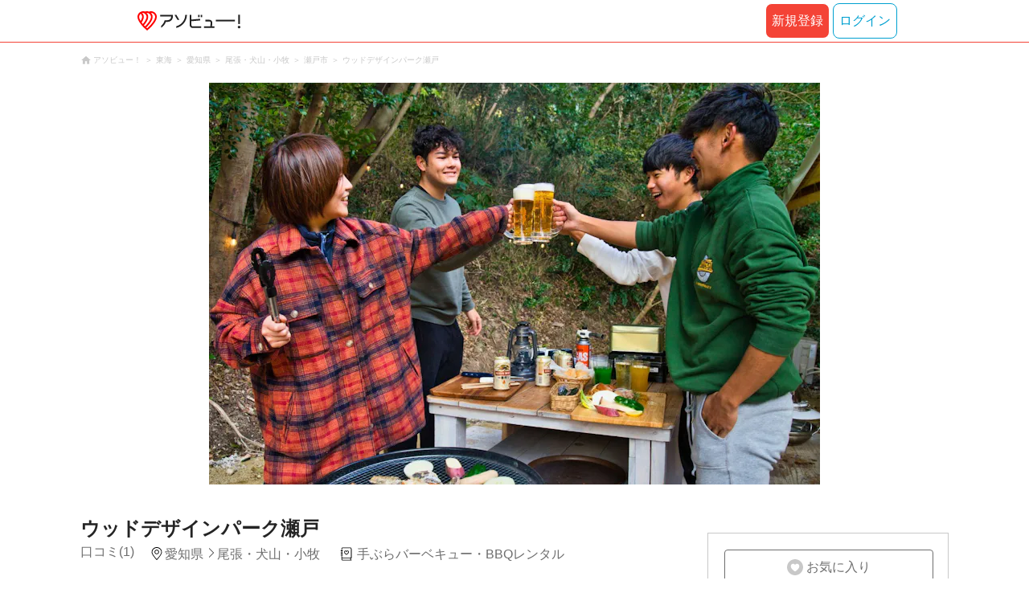

--- FILE ---
content_type: text/html;charset=UTF-8
request_url: https://www.asoview.com/base/161155/
body_size: 10951
content:
<!DOCTYPE html>
<html xmlns:og="http://ogp.me/ns#" xmlns:fb="http://www.facebook.com/2008/fbml">
<head>
  
  <script>
    (function(p,r,o,j,e,c,t,g){
    p['_'+t]={};g=r.createElement('script');g.src='https://www.googletagmanager.com/gtm.js?id=GTM-'+t;r[o].prepend(g);
    g=r.createElement('style');g.innerText='.'+e+t+'{visibility:hidden!important}';r[o].prepend(g);
    r[o][j].add(e+t);setTimeout(function(){if(r[o][j].contains(e+t)){r[o][j].remove(e+t);p['_'+t]=0}},c)
    })(window,document,'documentElement','classList','loading',2000,'TFTM8D9Z')
  </script>


  
  
  
  <meta charset="UTF-8">
  <meta name="google-site-verification" content="kGT5Z3YEQgCdfMeof3F-n85KpuKpsG97WPv0o24LQqs" />
  <meta name="author" content="アソビュー！" />

  <meta http-equiv="X-UA-Compatible" content="IE=edge">
  <meta name="viewport" content="width=980" />

  
  
  <title>ウッドデザインパーク瀬戸｜ネット予約ならアソビュー！</title>
  <meta name="description" content="ウッドデザインパーク瀬戸(愛知県)に行くならアソビュー！アソビュー！なら料金・割引、口コミ、写真、地図がチェックできます。当施設はやき物の町で有名な愛知県瀬戸市に位置し、愛・地球博記念公園(モリコロパーク・ジブリパーク)から車で3分の場所にあるグランピング・BBQ・ものつくり体験を中心としたレジャー施設になります..." />
  

  
  
  <meta property="og:type" content="website" />
  <meta property="og:title"       content="ウッドデザインパーク瀬戸｜ネット予約ならアソビュー！" />
  <meta property="og:url"         content="https://www.asoview.com/base/161155/" />
  <meta property="og:image"       content="https://image.asoview-media.com/image/production/base/161155/55c1d478-ee07-4573-811d-b7829581f013.jpeg" />
  
  <meta property="og:description" content="ウッドデザインパーク瀬戸(愛知県)に行くならアソビュー！アソビュー！なら料金・割引、口コミ、写真、地図がチェックできます。当施設はやき物の町で有名な愛知県瀬戸市に位置し、愛・地球博記念公園(モリコロパーク・ジブリパーク)から車で3分の場所にあるグランピング・BBQ・ものつくり体験を中心としたレジャー施設になります..." />
  <meta property="og:site_name" content="アソビュー！" />
  <meta property="og:locale" content="ja_JP" />
  
  
  <meta property="fb:app_id" content="226968490755490" />
  
  <meta name="twitter:card" content="summary_large_image" />
  <meta name="twitter:site" content="@ASOVIEWofficial" />
  <meta name="twitter:image"       content="https://image.asoview-media.com/image/production/base/161155/55c1d478-ee07-4573-811d-b7829581f013.jpeg" />
  <meta name="twitter:title"       content="ウッドデザインパーク瀬戸｜ネット予約ならアソビュー！" />
  <meta name="twitter:description" content="ウッドデザインパーク瀬戸(愛知県)に行くならアソビュー！アソビュー！なら料金・割引、口コミ、写真、地図がチェックできます。当施設はやき物の町で有名な愛知県瀬戸市に位置し、愛・地球博記念公園(モリコロパーク・ジブリパーク)から車で3分の場所にあるグランピング・BBQ・ものつくり体験を中心としたレジャー施設になります..." />


  
  <meta name="robots"      content="index, follow" />
  <link rel="canonical"    href="https://www.asoview.com/base/161155/" />


  
  
  <link rel="manifest" href="/manifest.json">
  <link rel="preload" href="/iconfont/material-icons.css" as="style">
  <link rel="preload" href="/iconfont/MaterialIcons-Regular-570eb83859dc23dd0eec423a49e147fe.woff2" as="font" crossorigin>
  <link rel="stylesheet" href="/iconfont/material-icons.css">
  <link rel="shortcut icon" href="https://image.asoview-media.com/image/production/fundamentals/logo/favicon.ico" />
  <link rel="apple-touch-icon" href="https://image.asoview-media.com/image/production/fundamentals/logo/apple-touch-icon_114.png" sizes="114x114">
  <link rel="apple-touch-icon" href="https://image.asoview-media.com/image/production/fundamentals/logo/apple-touch-icon_120.png" sizes="120x120">
  <link rel="apple-touch-icon" href="https://image.asoview-media.com/image/production/fundamentals/logo/apple-touch-icon_144.png" sizes="144x144">
  <link rel="apple-touch-icon" href="https://image.asoview-media.com/image/production/fundamentals/logo/apple-touch-icon_152.png" sizes="152x152">
  <link rel="apple-touch-icon" href="https://image.asoview-media.com/image/production/fundamentals/logo/apple-touch-icon_180.png" sizes="180x180">
  


  <script>
    if ('serviceWorker' in navigator) {
      window.addEventListener('load', function() {
        navigator.serviceWorker.register('/serviceWorker.js');
      });
      window.addEventListener('beforeinstallprompt', function(e) {
        e.userChoice.then(function(choiceResult) {
          com.asoview.GA.trigger(com.asoview.GA.Event.ShowWebAppInstallPrompt)
          if (choiceResult.outcome == 'dismissed') {
            com.asoview.GA.trigger(com.asoview.GA.Event.OnClickWebAppInstallPrompt, false)
          } else {
            com.asoview.GA.trigger(com.asoview.GA.Event.OnClickWebAppInstallPrompt, true)
          }
        })
      })
    }
  </script>

  <!-- Start Visual Website Optimizer Asynchronous Code -->
  <script type='text/javascript'>
      var _vwo_code=(function(){
          var account_id=360002,
              settings_tolerance=2000,
              library_tolerance=2500,
              use_existing_jquery=false,
              /* DO NOT EDIT BELOW THIS LINE */
              f=false,d=document;return{use_existing_jquery:function(){return use_existing_jquery;},library_tolerance:function(){return library_tolerance;},finish:function(){if(!f){f=true;var a=d.getElementById('_vis_opt_path_hides');if(a)a.parentNode.removeChild(a);}},finished:function(){return f;},load:function(a){var b=d.createElement('script');b.src=a;b.type='text/javascript';b.innerText;b.onerror=function(){_vwo_code.finish();};d.getElementsByTagName('head')[0].appendChild(b);},init:function(){settings_timer=setTimeout('_vwo_code.finish()',settings_tolerance);var a=d.createElement('style'),b='body{opacity:0 !important;filter:alpha(opacity=0) !important;background:none !important;}',h=d.getElementsByTagName('head')[0];a.setAttribute('id','_vis_opt_path_hides');a.setAttribute('type','text/css');if(a.styleSheet)a.styleSheet.cssText=b;else a.appendChild(d.createTextNode(b));h.appendChild(a);this.load('//dev.visualwebsiteoptimizer.com/j.php?a='+account_id+'&u='+encodeURIComponent(d.URL)+'&r='+Math.random());return settings_timer;}};}());_vwo_settings_timer=_vwo_code.init();
  </script>
  <!-- End Visual Website Optimizer Asynchronous Code -->

  <script>
    window.deviceTypeForGA = 'PC'
  </script>
  <link rel="preload" href="/js/pc/vendor9b7d94d3f413ea65546b.chunk.js" as="script"><script type="text/javascript" defer="defer" src="/js/pc/vendor9b7d94d3f413ea65546b.chunk.js"></script><link rel="preload" href="/js/pc/vendors-autodd958894b6f51bd90069.chunk.js" as="script"><script type="text/javascript" defer="defer" src="/js/pc/vendors-autodd958894b6f51bd90069.chunk.js"></script>


  
    
    <!-- Google Tag Manager -->
    <script>(function(w,d,s,l,i){w[l]=w[l]||[];w[l].push({'gtm.start':
        new Date().getTime(),event:'gtm.js'});var f=d.getElementsByTagName(s)[0],
        j=d.createElement(s),dl=l!='dataLayer'?'&l='+l:'';j.async=true;j.src=
        'https://www.googletagmanager.com/gtm.js?id='+i+dl;f.parentNode.insertBefore(j,f);
    })(window,document,'script','dataLayer','GTM-T86K2F');</script>
    <!-- End Google Tag Manager -->
    
    
    <script defer src="/js/googleAnalyticsMgr-f1c7784fa758d448358b7292486651a0.js"></script>


  <link rel="stylesheet" href='/css/pc/base/detail.min-f488eadc009d049fb387b86e4460b4e7.css'/>
  <link rel="preload" href="//image.asoview-media.com/image/production/base/161155/55c1d478-ee07-4573-811d-b7829581f013.jpeg?height=650&amp;width=760px"
        as="image" fetchpriority="high">

  <script async src="https://securepubads.g.doubleclick.net/tag/js/gpt.js"></script>
  <script>
    const environment = "production";

    window.googletag = window.googletag || {cmd: []};
    googletag.cmd.push(function() {
      // 右サイドメニュー下部の広告枠
      googletag.defineSlot('/40567503/10_asoview_induction_store_PC_BottomRightSNS', [[300, 250], 'fluid'], 'div-gpt-ad-9401-0').addService(googletag.pubads());
      // 口コミ下部の広告枠
      googletag.defineSlot('/40567503/10_asoview_induction_store_PC_BottomReviews', [[728, 90], 'fluid'], 'div-gpt-ad-9421-0').addService(googletag.pubads());

      googletag.pubads().setTargeting("url_path", location.pathname);
      if (environment !== 'production') {
        // 下記本番設定しない
        googletag.pubads().setTargeting("environment", "staging");
      }
      googletag.pubads().enableSingleRequest();
      googletag.pubads().collapseEmptyDivs();
      googletag.enableServices();
    });

    googletag.cmd.push(function() { googletag.display('div-gpt-ad-9421-0'); });
  </script>
</head>

<body>
  
    
    <!-- Google Tag Manager (noscript) -->
    <noscript><iframe src="https://www.googletagmanager.com/ns.html?id=GTM-T86K2F"
                      height="0" width="0" style="display:none;visibility:hidden"></iframe></noscript>
    <!-- End Google Tag Manager (noscript) -->
    
    


  <div id="root"></div>

  <div class="breadcrumbs">
    
<ol class="breadcrumbs__list" itemscope itemtype="http://schema.org/BreadcrumbList">
    
        <li class="breadcrumbs__breadcrumb" itemprop="itemListElement" itemscope
            itemtype="http://schema.org/ListItem">
            <a class="breadcrumbs__breadcrumb-link" href="/" title="アソビュー！のページへ移動する" itemprop="item" onclick="com.asoview.GA.trigger(com.asoview.GA.Event.OnClickBreadcrumbItemLink,window.location.pathname)">
                <span itemprop="name">アソビュー！</span>
            </a>
            <meta itemprop="position" content="1" />
        </li>
    
        <li class="breadcrumbs__breadcrumb" itemprop="itemListElement" itemscope
            itemtype="http://schema.org/ListItem">
            <a class="breadcrumbs__breadcrumb-link" href="/location/rgn07/" title="東海のページへ移動する" itemprop="item" onclick="com.asoview.GA.trigger(com.asoview.GA.Event.OnClickBreadcrumbItemLink,window.location.pathname)">
                <span itemprop="name">東海</span>
            </a>
            <meta itemprop="position" content="2" />
        </li>
    
        <li class="breadcrumbs__breadcrumb" itemprop="itemListElement" itemscope
            itemtype="http://schema.org/ListItem">
            <a class="breadcrumbs__breadcrumb-link" href="/location/prf230000/" title="愛知県のページへ移動する" itemprop="item" onclick="com.asoview.GA.trigger(com.asoview.GA.Event.OnClickBreadcrumbItemLink,window.location.pathname)">
                <span itemprop="name">愛知県</span>
            </a>
            <meta itemprop="position" content="3" />
        </li>
    
        <li class="breadcrumbs__breadcrumb" itemprop="itemListElement" itemscope
            itemtype="http://schema.org/ListItem">
            <a class="breadcrumbs__breadcrumb-link" href="/location/are0230800/" title="尾張・犬山・小牧のページへ移動する" itemprop="item" onclick="com.asoview.GA.trigger(com.asoview.GA.Event.OnClickBreadcrumbItemLink,window.location.pathname)">
                <span itemprop="name">尾張・犬山・小牧</span>
            </a>
            <meta itemprop="position" content="4" />
        </li>
    
        <li class="breadcrumbs__breadcrumb" itemprop="itemListElement" itemscope
            itemtype="http://schema.org/ListItem">
            <a class="breadcrumbs__breadcrumb-link" href="/location/230851/" title="瀬戸市のページへ移動する" itemprop="item" onclick="com.asoview.GA.trigger(com.asoview.GA.Event.OnClickBreadcrumbItemLink,window.location.pathname)">
                <span itemprop="name">瀬戸市</span>
            </a>
            <meta itemprop="position" content="5" />
        </li>
    
        <li class="breadcrumbs__breadcrumb" itemprop="itemListElement" itemscope
            itemtype="http://schema.org/ListItem">
            <a class="breadcrumbs__breadcrumb-link" href="/base/161155/" title="ウッドデザインパーク瀬戸のページへ移動する" itemprop="item" onclick="com.asoview.GA.trigger(com.asoview.GA.Event.OnClickBreadcrumbItemLink,window.location.pathname)">
                <span itemprop="name">ウッドデザインパーク瀬戸</span>
            </a>
            <meta itemprop="position" content="6" />
        </li>
    
</ol>

  </div>

  <div id="base-images" class="base-images"></div>

  <div class="layout-contents-wrap">
    <div class="layout-main-contents">
      <h1 class="base-name">ウッドデザインパーク瀬戸</h1>
      <div class="base-data" id="base-summary-contents">
        <a href="/base/161155/asorepo/list/">
          <i class="base-data__rating">
            <span class="base-data__rating-asorepo">口コミ(1)</span>
          </i>
        </a>
        <span class="base-data__area-wrap">
          <span class="base-data__area">愛知県</span>
          <span class="base-data__small-area">尾張・犬山・小牧</span>
        </span>
        <ul class="base-data__genres">
          
            <li class="base-data__genre-type">手ぶらバーベキュー・BBQレンタル</li>
            
          
        </ul>
      </div>

      <div>
        <div id="base-navigation-bar" class="base-navigation-bar-wrap"></div>

        <section class="introduction-wrap">
          <div class="introduction">
            <div class="introduction__text-area">
              
              <b class="introduction__text-title"></b>
              <p class="introduction__text">当施設はやき物の町で有名な
愛知県瀬戸市に位置し、
愛・地球博記念公園
(モリコロパーク・ジブリパーク)
から車で3分の場所にある
グランピング・BBQ・ものつくり体験を中心としたレジャー施設になります。


シンボルである合掌作りの家や
周辺の自然豊かな広場や水辺は、
日本の古き日常文化に触れることができ、
来る人を懐かしい気持ちにさせてくれます。</p>
              
              
              
            </div>
            <div class="introduction__text-veil">
              <button class="introduction__more-read" type="button" onclick="com.asoview.GA.trigger(com.asoview.GA.Event.OnClickBasePageShowMoreContents)">続きを読む</button>
            </div>
          </div>
        </section>
        <section id="base-plan">
          <h2 class="plan-content-heading">ウッドデザインパーク瀬戸のプラン一覧</h2>
          <div id="plan-filter"></div>
          <div id="plan-list"></div>
        </section>

        <div id="base-weather"></div>

        <div id="gtm-banner"></div>

        <section id="base-review" class="review-list">
          <h2 class="review-list__heading">ウッドデザインパーク瀬戸の口コミ</h2>
          <div id="review-list"></div>
        </section>

        <div id="div-gpt-ad-9421-0" class="tieup-ad"></div>

        <div id="note-list"></div>

        <section class="basic-information" id="base-basic-information">
          <h3 class="basic-information__heading">ウッドデザインパーク瀬戸の基本情報</h3>
          <table class="basic-information__contents">
            <tr>
              <th class="basic-information__contents-title">店舗名</th>
              <td class="basic-information__contents-detail">ウッドデザインパーク瀬戸</td>
            </tr>
            <tr>
              <th class="basic-information__contents-title">住所</th>
              <td class="basic-information__contents-detail">〒489-0965 愛知県瀬戸市南山口町730</td>
            </tr>
            <tr>
              <th class="basic-information__contents-title">営業時間</th>
              <td class="basic-information__contents-detail">10:00～17:00</td>
            </tr>
            <tr>
              <th class="basic-information__contents-title">定休日</th>
              <td class="basic-information__contents-detail">水曜日</td>
            </tr>
            <tr>
              <th class="basic-information__contents-title">アクセス</th>
              <td class="basic-information__contents-detail">プランにより異なる場合がございますので、プランページの「開催場所と行き方」を参照してください。</td>
            </tr>
            
          </table>
        </section>

        
        <div id="base-promotional-detail"></div>
        
  

        
  

      </div>

      <div id="nearby-popular-bases"></div>
      <div id="reference-keywords"></div>
    </div>

    <div class="layout-side-contents" id="layout-side-contents"></div>
    <div id="review-modal"></div>
  </div>
  <footer class='page-footer page-footer--basic'>
  <div class='page-footer__navigations-wrapper'>
    <div class='page-footer__social page-footer__site-maps-two-column-cell'>
      <span class='page-footer__follow-us'>FOLLOW US！</span>
      <ul class='page-footer__social-list'>
        <li class='page-footer__social-item'>
          <a class='page-footer__social-item-link page-footer__social-item-link--instagram'
             href='//www.instagram.com/asoview/'
             onClick="recordOutboundLink(this, 'Outbound Links', 'instagram.com');return false;"
             target='_blank'>instagram</a>
        </li>
        <li class='page-footer__social-item'>
          <a class='page-footer__social-item-link page-footer__social-item-link--x'
             href='//twitter.com/AsoviewOfficial'
             onClick="recordOutboundLink(this, 'Outbound Links', 'twitter.com');return false;"
             target='_blank'>x</a>
        </li>
      </ul>
    </div>


    <div class='page-footer__site-maps-two-column-cell page-footer__app-download'>
      <p class='page-footer__site-maps-heading'>
        アプリをダウンロード
      </p>
      <div class='page-footer__app-download-content'>
        <div class='page-footer__app-download-content-inner'>
          <div>
            <p class='page-footer__app-download-content-inner-description'>iPhone版アプリ</p>
            <a href='https://apps.apple.com/us/app/アソビュー-遊び先の検索-予約/id1303314426'>
              <img src='/img/pc/app/app-store.png' alt='App Store'>
            </a>
          </div>
          <img class='page-footer__app-download-qr' src='/img/pc/app/app-store-qr.svg' width='70px'
               height='70px'
               alt='App Store Qr'>
        </div>
        <div class='page-footer__app-download-content-inner page-footer__app-download-content-inner-left'>
          <div>
            <p class='page-footer__app-download-content-inner-description '>Android版アプリ</p>
            <a href='https://play.google.com/store/apps/details?id=com.asoview.app'>
              <img src='/img/pc/app/google-play-store.png' alt='Google PlayStore'>
            </a>
          </div>
          <img class='page-footer__app-download-qr' src='/img/pc/app/google-play-store-qr.svg'
               width='70px'
               height='70px'
               alt='Google PlayStore Qr'>
        </div>
      </div>
    </div>


    <div class='page-footer__site-maps-two-column'>
      <div class='page-footer__site-maps-two-column-cell'>
        <p class='page-footer__site-maps-heading'>
          <a class='page-footer__site-maps-heading-link' href='/location/'>エリアから探す</a>
        </p>
        <ul class='page-footer__region-list'>
          <li class='page-footer__region-item'>
            <a class='page-footer__region-item-link' href='/location/prf010000/'>北海道</a>
            
          </li>
          <li class='page-footer__region-item'>
            <a class='page-footer__region-item-link' href='/location/rgn02/'>東北</a>
            <ul class='page-footer__site-maps-list page-footer__site-maps-list--inner'>
              <li class='page-footer__site-maps-item'>
                <a class='page-footer__site-maps-link' href='/location/prf020000/'>青森県</a>
              </li>
              <li class='page-footer__site-maps-item'>
                <a class='page-footer__site-maps-link' href='/location/prf030000/'>岩手県</a>
              </li>
              <li class='page-footer__site-maps-item'>
                <a class='page-footer__site-maps-link' href='/location/prf040000/'>宮城県</a>
              </li>
              <li class='page-footer__site-maps-item'>
                <a class='page-footer__site-maps-link' href='/location/prf050000/'>秋田県</a>
              </li>
              <li class='page-footer__site-maps-item'>
                <a class='page-footer__site-maps-link' href='/location/prf060000/'>山形県</a>
              </li>
              <li class='page-footer__site-maps-item'>
                <a class='page-footer__site-maps-link' href='/location/prf070000/'>福島県</a>
              </li>
            </ul>
          </li>
          <li class='page-footer__region-item'>
            <a class='page-footer__region-item-link' href='/location/rgn04/'>関東</a>
            <ul class='page-footer__site-maps-list page-footer__site-maps-list--inner'>
              <li class='page-footer__site-maps-item'>
                <a class='page-footer__site-maps-link' href='/location/prf080000/'>栃木県</a>
              </li>
              <li class='page-footer__site-maps-item'>
                <a class='page-footer__site-maps-link' href='/location/prf090000/'>群馬県</a>
              </li>
              <li class='page-footer__site-maps-item'>
                <a class='page-footer__site-maps-link' href='/location/prf100000/'>茨城県</a>
              </li>
              <li class='page-footer__site-maps-item'>
                <a class='page-footer__site-maps-link' href='/location/prf110000/'>埼玉県</a>
              </li>
              <li class='page-footer__site-maps-item'>
                <a class='page-footer__site-maps-link' href='/location/prf120000/'>千葉県</a>
              </li>
              <li class='page-footer__site-maps-item'>
                <a class='page-footer__site-maps-link' href='/location/prf130000/'>東京都</a>
              </li>
              <li class='page-footer__site-maps-item'>
                <a class='page-footer__site-maps-link' href='/location/prf140000/'>神奈川県</a>
              </li>
            </ul>
          </li>
          <li class='page-footer__region-item'>
            <a class='page-footer__region-item-link' href='/location/rgn05/'>甲信越</a>
            <ul class='page-footer__site-maps-list page-footer__site-maps-list--inner'>
              <li class='page-footer__site-maps-item'>
                <a class='page-footer__site-maps-link' href='/location/prf150000/'>山梨県</a>
              </li>
              <li class='page-footer__site-maps-item'>
                <a class='page-footer__site-maps-link' href='/location/prf160000/'>長野県</a>
              </li>
              <li class='page-footer__site-maps-item'>
                <a class='page-footer__site-maps-link' href='/location/prf170000/'>新潟県</a>
              </li>
            </ul>
          </li>
          <li class='page-footer__region-item'>
            <a class='page-footer__region-item-link' href='/location/rgn06/'>北陸</a>
            <ul class='page-footer__site-maps-list page-footer__site-maps-list--inner'>
              <li class='page-footer__site-maps-item'>
                <a class='page-footer__site-maps-link' href='/location/prf180000/'>富山県</a>
              </li>
              <li class='page-footer__site-maps-item'>
                <a class='page-footer__site-maps-link' href='/location/prf190000/'>石川県</a>
              </li>
              <li class='page-footer__site-maps-item'>
                <a class='page-footer__site-maps-link' href='/location/prf200000/'>福井県</a>
              </li>
            </ul>
          </li>
          <li class='page-footer__region-item'>
            <a class='page-footer__region-item-link' href='/location/rgn07/'>東海</a>
            <ul class='page-footer__site-maps-list page-footer__site-maps-list--inner'>
              <li class='page-footer__site-maps-item'>
                <a class='page-footer__site-maps-link' href='/location/prf210000/'>静岡県</a>
              </li>
              <li class='page-footer__site-maps-item'>
                <a class='page-footer__site-maps-link' href='/location/prf220000/'>岐阜県</a>
              </li>
              <li class='page-footer__site-maps-item'>
                <a class='page-footer__site-maps-link' href='/location/prf230000/'>愛知県</a>
              </li>
              <li class='page-footer__site-maps-item'>
                <a class='page-footer__site-maps-link' href='/location/prf240000/'>三重県</a>
              </li>
            </ul>
          </li>
          <li class='page-footer__region-item'>
            <a class='page-footer__region-item-link' href='/location/rgn08/'>関西</a>
            <ul class='page-footer__site-maps-list page-footer__site-maps-list--inner'>
              <li class='page-footer__site-maps-item'>
                <a class='page-footer__site-maps-link' href='/location/prf250000/'>滋賀県</a>
              </li>
              <li class='page-footer__site-maps-item'>
                <a class='page-footer__site-maps-link' href='/location/prf260000/'>京都府</a>
              </li>
              <li class='page-footer__site-maps-item'>
                <a class='page-footer__site-maps-link' href='/location/prf270000/'>大阪府</a>
              </li>
              <li class='page-footer__site-maps-item'>
                <a class='page-footer__site-maps-link' href='/location/prf280000/'>兵庫県</a>
              </li>
              <li class='page-footer__site-maps-item'>
                <a class='page-footer__site-maps-link' href='/location/prf290000/'>奈良県</a>
              </li>
              <li class='page-footer__site-maps-item'>
                <a class='page-footer__site-maps-link' href='/location/prf300000/'>和歌山県</a>
              </li>
            </ul>
          </li>
          <li class='page-footer__region-item'>
            <a class='page-footer__region-item-link' href='/location/rgn09/'>山陰・山陽</a>
            <ul class='page-footer__site-maps-list page-footer__site-maps-list--inner'>
              <li class='page-footer__site-maps-item'>
                <a class='page-footer__site-maps-link' href='/location/prf310000/'>鳥取県</a>
              </li>
              <li class='page-footer__site-maps-item'>
                <a class='page-footer__site-maps-link' href='/location/prf320000/'>島根県</a>
              </li>
              <li class='page-footer__site-maps-item'>
                <a class='page-footer__site-maps-link' href='/location/prf330000/'>岡山県</a>
              </li>
              <li class='page-footer__site-maps-item'>
                <a class='page-footer__site-maps-link' href='/location/prf340000/'>広島県</a>
              </li>
              <li class='page-footer__site-maps-item'>
                <a class='page-footer__site-maps-link' href='/location/prf350000/'>山口県</a>
              </li>
            </ul>
          </li>
          <li class='page-footer__region-item'>
            <a class='page-footer__region-item-link' href='/location/rgn10/'>四国</a>
            <ul class='page-footer__site-maps-list page-footer__site-maps-list--inner'>
              <li class='page-footer__site-maps-item'>
                <a class='page-footer__site-maps-link' href='/location/prf360000/'>徳島県</a>
              </li>
              <li class='page-footer__site-maps-item'>
                <a class='page-footer__site-maps-link' href='/location/prf370000/'>香川県</a>
              </li>
              <li class='page-footer__site-maps-item'>
                <a class='page-footer__site-maps-link' href='/location/prf380000/'>愛媛県</a>
              </li>
              <li class='page-footer__site-maps-item'>
                <a class='page-footer__site-maps-link' href='/location/prf390000/'>高知県</a>
              </li>
            </ul>
          </li>
          <li class='page-footer__region-item'>
            <a class='page-footer__region-item-link' href='/location/rgn11/'>九州</a>
            <ul class='page-footer__site-maps-list page-footer__site-maps-list--inner'>
              <li class='page-footer__site-maps-item'>
                <a class='page-footer__site-maps-link' href='/location/prf400000/'>福岡県</a>
              </li>
              <li class='page-footer__site-maps-item'>
                <a class='page-footer__site-maps-link' href='/location/prf410000/'>佐賀県</a>
              </li>
              <li class='page-footer__site-maps-item'>
                <a class='page-footer__site-maps-link' href='/location/prf420000/'>長崎県</a>
              </li>
              <li class='page-footer__site-maps-item'>
                <a class='page-footer__site-maps-link' href='/location/prf430000/'>熊本県</a>
              </li>
              <li class='page-footer__site-maps-item'>
                <a class='page-footer__site-maps-link' href='/location/prf440000/'>大分県</a>
              </li>
              <li class='page-footer__site-maps-item'>
                <a class='page-footer__site-maps-link' href='/location/prf450000/'>宮崎県</a>
              </li>
              <li class='page-footer__site-maps-item'>
                <a class='page-footer__site-maps-link' href='/location/prf460000/'>鹿児島県</a>
              </li>
            </ul>
          </li>
          <li class='page-footer__region-item'>
            <a class='page-footer__region-item-link' href='/location/prf470000/'>沖縄</a>
            
          </li>
        </ul>
      </div>


      <div class='page-footer__site-maps-two-column-cell'>
        <p class='page-footer__site-maps-heading'>
          <a class='page-footer__site-maps-heading-link' href='/leisure/'>おすすめのジャンルから探す</a>
        </p>
        <ul class='page-footer__site-maps-list'>
          <li class='page-footer__site-maps-item'>
            <a class='page-footer__site-maps-link' href='/leisure/17/'>陶芸体験･陶芸教室</a>
          </li>
          <li class='page-footer__site-maps-item'>
            <a class='page-footer__site-maps-link' href='/leisure/87/'>ガラス細工･ガラス工房</a>
          </li>
          <li class='page-footer__site-maps-item'>
            <a class='page-footer__site-maps-link' href='/leisure/112/'>日帰り温泉</a>
          </li>
          <li class='page-footer__site-maps-item'>
            <a class='page-footer__site-maps-link' href='/leisure/7/'>カヌー･カヤック</a>
          </li>
          <li class='page-footer__site-maps-item'>
            <a class='page-footer__site-maps-link' href='/leisure/11/'>SUP･スタンドアップパドル</a>
          </li>
          <li class='page-footer__site-maps-item'>
            <a class='page-footer__site-maps-link' href='/leisure/14/'>ダイビング・スキューバダイビング</a>
          </li>
          <li class='page-footer__site-maps-item'>
            <a class='page-footer__site-maps-link' href='/leisure/15/'>シュノーケリング</a>
          </li>
          <li class='page-footer__site-maps-item'>
            <a class='page-footer__site-maps-link' href='/leisure/89/'>アクセサリー手作り体験</a>
          </li>
          <li class='page-footer__site-maps-item'>
            <a class='page-footer__site-maps-link' href='/leisure/1/'>パラグライダー</a>
          </li>
          <li class='page-footer__site-maps-item'>
            <a class='page-footer__site-maps-link' href='/leisure/191/'>遊園地・テーマパーク</a>
          </li>
          <li class='page-footer__site-maps-item'>
            <a class='page-footer__site-maps-link' href='/leisure/12/'>サーフィンスクール</a>
          </li>
          <li class='page-footer__site-maps-item'>
            <a class='page-footer__site-maps-link' href='/leisure/91/'>キャンドル作り</a>
          </li>
          <li class='page-footer__site-maps-item'>
            <a class='page-footer__site-maps-link' href='/leisure/act0128/'>シルバーアクセサリー
              手作り体験</a>
          </li>
          <li class='page-footer__site-maps-item'>
            <a class='page-footer__site-maps-link' href='/leisure/62/'>ボルダリング</a>
          </li>
          <li class='page-footer__site-maps-item'>
            <a class='page-footer__site-maps-link' href='/leisure/5/'>ラフティング</a>
          </li>
          <li class='page-footer__site-maps-item'>
            <a class='page-footer__site-maps-link' href='/leisure/140/'>着物・浴衣レンタル</a>
          </li>
          <li class='page-footer__site-maps-item'>
            <a class='page-footer__site-maps-link' href='/leisure/44/'>脱出ゲーム</a>
          </li>
          <li class='page-footer__site-maps-item'>
            <a class='page-footer__site-maps-link' href='/leisure/4/'>バンジージャンプ</a>
          </li>
          <li class='page-footer__site-maps-item'>
            <a class='page-footer__site-maps-link' href='/leisure/192/'>水族館</a>
          </li>
          <li class='page-footer__site-maps-item'>
            <a class='page-footer__site-maps-link' href='/leisure/145/'>花火大会</a>
          </li>
        </ul>
      </div>
    </div>

    <p class='page-footer__site-maps-heading'>おすすめキーワード</p>
    <ul class='page-footer__site-maps-list'>
      <li class='page-footer__site-maps-item'>
        <a class='page-footer__site-maps-link' href='/leisure/140/location/prf260000/'>京都 着物レンタル</a>
      </li>
      <li class='page-footer__site-maps-item'>
        <a class='page-footer__site-maps-link' href='/leisure/14/location/prf470000/'>沖縄 ダイビング</a>
      </li>
      <li class='page-footer__site-maps-item'>
        <a class='page-footer__site-maps-link' href='/leisure/112/location/rgn04/'>日帰り温泉 関東</a>
      </li>
      <li class='page-footer__site-maps-item'>
        <a class='page-footer__site-maps-link' href='/leisure/17/location/rgn08/'>陶芸体験・陶芸教室 関西</a>
      </li>
      <li class='page-footer__site-maps-item'>
        <a class='page-footer__site-maps-link' href='/leisure/62/location/prf130000/'>ボルダリング 東京</a>
      </li>
      <li class='page-footer__site-maps-item'>
        <a class='page-footer__site-maps-link' href='/leisure/17/location/prf130000/'>陶芸体験・陶芸教室 東京</a>
      </li>
      <li class='page-footer__site-maps-item'>
        <a class='page-footer__site-maps-link' href='/leisure/14/location/are0471702/'>石垣島 ダイビング</a>
      </li>
      <li class='page-footer__site-maps-item'>
        <a class='page-footer__site-maps-link' href='/leisure/15/location/prf470000/'>沖縄 シュノーケリング</a>
      </li>
      <li class='page-footer__site-maps-item'>
        <a class='page-footer__site-maps-link' href='/leisure/14/location/are0462300/'>屋久島 ダイビング</a>
      </li>
      <li class='page-footer__site-maps-item'>
        <a class='page-footer__site-maps-link' href='/leisure/112/location/rgn08/'>関西 日帰り温泉</a>
      </li>
      <li class='page-footer__site-maps-item'>
        <a class='page-footer__site-maps-link' href='/leisure/15/location/are0471702/'>石垣島 シュノーケリング</a>
      </li>
      <li class='page-footer__site-maps-item'>
        <a class='page-footer__site-maps-link' href='/leisure/5/location/rgn04/'>ラフティング 関東</a>
      </li>
      <li class='page-footer__site-maps-item'>
        <a class='page-footer__site-maps-link' href='/leisure/5/location/are0010800/'>ニセコ ラフティング</a>
      </li>
      <li class='page-footer__site-maps-item'>
        <a class='page-footer__site-maps-link' href='/leisure/5/location/are0090400/'>水上 ラフティング</a>
      </li>
      <li class='page-footer__site-maps-item'>
        <a class='page-footer__site-maps-link' href='/leisure/115/location/are0140200/'>横浜 クルージング</a>
      </li>
      <li class='page-footer__site-maps-item'>
        <a class='page-footer__site-maps-link' href='/leisure/24/location/prf470000/'>沖縄 パラセーリング</a>
      </li>
      <li class='page-footer__site-maps-item'>
        <a class='page-footer__site-maps-link' href='/leisure/117/location/are0431100/'>天草 イルカウォッチング</a>
      </li>
      <li class='page-footer__site-maps-item'>
        <a class='page-footer__site-maps-link' href='/leisure/116/location/prf470000/'>沖縄 ホエールウォッチング</a>
      </li>
      <li class='page-footer__site-maps-item'>
        <a class='page-footer__site-maps-link' href='/leisure/5/location/are0139500/'>奥多摩 ラフティング</a>
      </li>
      <li class='page-footer__site-maps-item'>
        <a class='page-footer__site-maps-link' href='/leisure/14/location/are0301100/'>串本 ダイビング</a>
      </li>
      <li class='page-footer__site-maps-item'>
        <a class='page-footer__site-maps-link' href='/leisure/5/location/are0080900/'>鬼怒川 ラフティング</a>
      </li>
      <li class='page-footer__site-maps-item'>
        <a class='page-footer__site-maps-link' href='/leisure/5/location/are0430900/'>球磨川 ラフティング</a>
      </li>
      <li class='page-footer__site-maps-item'>
        <a class='page-footer__site-maps-link' href='/leisure/5/location/rgn08/'>ラフティング 関西</a>
      </li>
      <li class='page-footer__site-maps-item'>
        <a class='page-footer__site-maps-link' href='/leisure/act0027/location/rgn04/'>いちご狩り 関東</a>
      </li>
      <li class='page-footer__site-maps-item'>
        <a class='page-footer__site-maps-link' href='/leisure/grp10/location/prf470000/'>沖縄 マリンスポーツ</a>
      </li>
      <li class='page-footer__site-maps-item'>
        <a class='page-footer__site-maps-link' href='/leisure/87/location/prf130000/'>ガラス細工・ガラス工房 東京</a>
      </li>
      <li class='page-footer__site-maps-item'>
        <a class='page-footer__site-maps-link' href='/leisure/14/location/are0471708/'>宮古島 ダイビング</a>
      </li>
      <li class='page-footer__site-maps-item'>
        <a class='page-footer__site-maps-link' href='/leisure/11/location/rgn04/'>SUP 関東</a>
      </li>
      <li class='page-footer__site-maps-item'>
        <a class='page-footer__site-maps-link' href='/leisure/145/location/rgn04/'>花火大会 関東</a>
      </li>
    </ul>

    <p class='page-footer__site-maps-heading'>その他</p>
    <ul class='page-footer__site-maps-list'>
      <li class='page-footer__site-maps-item'>
        <a class='page-footer__site-maps-link' href='/ranking/'>ランキングから探す</a>
      </li>
      <li class='page-footer__site-maps-item'>
        <a class='page-footer__site-maps-link' href='/base/'>拠点から探す</a>
      </li>
      <li class='page-footer__site-maps-item'>
        <a class='page-footer__site-maps-link' href='https://biz.asoview.com/inquiry/' rel='nofollow'>掲載お問い合わせ</a>
      </li>
      <li class='page-footer__site-maps-item'>
        <a class='page-footer__site-maps-link' href='https://store.asoview.com/' target='_brank'>アソビュー！ギフト</a>
      </li>
      <li class='page-footer__site-maps-item'>
        <a class='page-footer__site-maps-link' href='/kankou/'>人気の観光スポット情報</a>
      </li>
    </ul>

    <small class='page-footer__attention'>
      ※アソビュー！の最安値保証は、同一レジャー会社の提供プラン（体験内容、利用日、参加条件、キャンセル規約などの基本情報）が同じ状態で、他サイトがアソビュー！よりも安い価格で提供している場合に限り、差額の2倍のアソビュー！ポイントを付与いたします。ただし、比較する料金は誰でも確認できる一般公開したプランのみが対象となります。
    </small>

    <ul class='page-footer__about-us'>
      <li class='page-footer__about-us-item'>
        <a class='page-footer__about-us-item-link' href='/info/link/' rel='nofollow'>リンクについて</a>
      </li>
      <li class='page-footer__about-us-item'>
        <a class='page-footer__about-us-item-link' href='https://faq.asoview.karakuri.ai/'>ヘルプ</a>
      </li>
      <li class='page-footer__about-us-item'>
        <a class='page-footer__about-us-item-link' href='https://www.asoview.com/brand/contactsupport/'>お問い合わせ</a>
      </li>
      <li class='page-footer__about-us-item'>
        <a class='page-footer__about-us-item-link' href='https://www.asoview.com/brand/advertisement/' target='_blank'>広告掲載（メーカー様・広告代理店様）について</a>
      </li>
      <li class='page-footer__about-us-item'>
        <a class='page-footer__about-us-item-link' href='/info/terms/' rel='nofollow'>利用規約</a>
      </li>
      <li class='page-footer__about-us-item'>
        <a class='page-footer__about-us-item-link' href='/info/wowticket-mailorderlaw/' rel='nofollow'>アソビュー！超特割！の特定商取引法に関する表示</a>
      </li>
      <li class='page-footer__about-us-item'>
        <a class='page-footer__about-us-item-link' href='https://www.asoview.co.jp/privacy' target='_blank'
           rel='nofollow'>プライバシーポリシー</a>
      </li>
      <li class='page-footer__about-us-item'>
        <a class='page-footer__about-us-item-link' href='https://www.asoview.co.jp/' target='_blank'>運営会社</a>
      </li>
    </ul>
  </div>

  <div id='plan-code-footer'></div>

  <small class='page-footer__copyright'>copyright(c) All rights reserved ASOVIEW Inc.</small>
</footer>

  <div id="offer-process-error-modal"></div>


<script type="application/ld+json">
    {"image":"https:\/\/image.asoview-media.com\/image\/production\/base\/161155\/55c1d478-ee07-4573-811d-b7829581f013.jpeg","geo":{"longitude":"137.086839","latitude":"35.188092","@type":"GeoCoordinates","@context":"http:\/\/schema.org"},"priceRange":"","aggregateRating":{"ratingCount":"1","ratingValue":"5.0","@type":"AggregateRating","@context":"http:\/\/schema.org"},"name":"\u30A6\u30C3\u30C9\u30C7\u30B6\u30A4\u30F3\u30D1\u30FC\u30AF\u702C\u6238","@type":"LocalBusiness","@context":"http:\/\/schema.org"};
</script>

<script>
    var ASOVIEW_DATASOURCE = new Object();
    ASOVIEW_DATASOURCE = {"experienceDate":"2026-01-24","baseRecommendSummaries":[],"channelCode":"asoview","baseRankings":[],"referenceKeywords":[{"text":"\u6771\u6D77 \u30A2\u30A6\u30C8\u30C9\u30A2","path":"\/leisure\/grp1\/location\/rgn07\/","isSpecified":true,"title":"\u6771\u6D77 \u30A2\u30A6\u30C8\u30C9\u30A2\u306E\u30DA\u30FC\u30B8\u3078\u79FB\u52D5\u3059\u308B"},{"text":"\u6771\u6D77 BBQ\uFF08\u30D0\u30FC\u30D9\u30AD\u30E5\u30FC\u5834\uFF09","path":"\/leisure\/32\/location\/rgn07\/","isSpecified":true,"title":"\u6771\u6D77 BBQ\uFF08\u30D0\u30FC\u30D9\u30AD\u30E5\u30FC\u5834\uFF09\u306E\u30DA\u30FC\u30B8\u3078\u79FB\u52D5\u3059\u308B"},{"text":"\u6771\u6D77 \u624B\u3076\u3089\u30D0\u30FC\u30D9\u30AD\u30E5\u30FC\u30FBBBQ\u30EC\u30F3\u30BF\u30EB","path":"\/leisure\/act1038\/location\/rgn07\/","isSpecified":true,"title":"\u6771\u6D77 \u624B\u3076\u3089\u30D0\u30FC\u30D9\u30AD\u30E5\u30FC\u30FBBBQ\u30EC\u30F3\u30BF\u30EB\u306E\u30DA\u30FC\u30B8\u3078\u79FB\u52D5\u3059\u308B"},{"text":"\u611B\u77E5\u770C \u30A2\u30A6\u30C8\u30C9\u30A2","path":"\/leisure\/grp1\/location\/prf230000\/","isSpecified":true,"title":"\u611B\u77E5\u770C \u30A2\u30A6\u30C8\u30C9\u30A2\u306E\u30DA\u30FC\u30B8\u3078\u79FB\u52D5\u3059\u308B"},{"text":"\u611B\u77E5\u770C BBQ\uFF08\u30D0\u30FC\u30D9\u30AD\u30E5\u30FC\u5834\uFF09","path":"\/leisure\/32\/location\/prf230000\/","isSpecified":true,"title":"\u611B\u77E5\u770C BBQ\uFF08\u30D0\u30FC\u30D9\u30AD\u30E5\u30FC\u5834\uFF09\u306E\u30DA\u30FC\u30B8\u3078\u79FB\u52D5\u3059\u308B"},{"text":"\u611B\u77E5\u770C \u624B\u3076\u3089\u30D0\u30FC\u30D9\u30AD\u30E5\u30FC\u30FBBBQ\u30EC\u30F3\u30BF\u30EB","path":"\/leisure\/act1038\/location\/prf230000\/","isSpecified":true,"title":"\u611B\u77E5\u770C \u624B\u3076\u3089\u30D0\u30FC\u30D9\u30AD\u30E5\u30FC\u30FBBBQ\u30EC\u30F3\u30BF\u30EB\u306E\u30DA\u30FC\u30B8\u3078\u79FB\u52D5\u3059\u308B"},{"text":"\u5C3E\u5F35\u30FB\u72AC\u5C71\u30FB\u5C0F\u7267 \u30A2\u30A6\u30C8\u30C9\u30A2","path":"\/leisure\/grp1\/location\/are0230800\/","isSpecified":true,"title":"\u5C3E\u5F35\u30FB\u72AC\u5C71\u30FB\u5C0F\u7267 \u30A2\u30A6\u30C8\u30C9\u30A2\u306E\u30DA\u30FC\u30B8\u3078\u79FB\u52D5\u3059\u308B"},{"text":"\u5C3E\u5F35\u30FB\u72AC\u5C71\u30FB\u5C0F\u7267 BBQ\uFF08\u30D0\u30FC\u30D9\u30AD\u30E5\u30FC\u5834\uFF09","path":"\/leisure\/32\/location\/are0230800\/","isSpecified":true,"title":"\u5C3E\u5F35\u30FB\u72AC\u5C71\u30FB\u5C0F\u7267 BBQ\uFF08\u30D0\u30FC\u30D9\u30AD\u30E5\u30FC\u5834\uFF09\u306E\u30DA\u30FC\u30B8\u3078\u79FB\u52D5\u3059\u308B"},{"text":"\u5C3E\u5F35\u30FB\u72AC\u5C71\u30FB\u5C0F\u7267 \u624B\u3076\u3089\u30D0\u30FC\u30D9\u30AD\u30E5\u30FC\u30FBBBQ\u30EC\u30F3\u30BF\u30EB","path":"\/leisure\/act1038\/location\/are0230800\/","isSpecified":true,"title":"\u5C3E\u5F35\u30FB\u72AC\u5C71\u30FB\u5C0F\u7267 \u624B\u3076\u3089\u30D0\u30FC\u30D9\u30AD\u30E5\u30FC\u30FBBBQ\u30EC\u30F3\u30BF\u30EB\u306E\u30DA\u30FC\u30B8\u3078\u79FB\u52D5\u3059\u308B"}],"extendedIndicationBaseType":"NONE","basePromotionalDetail":{"baseNumbers":[],"sections":[],"services":[],"faqs":[],"hasServicesOrFaqs":false},"description":"\u5F53\u65BD\u8A2D\u306F\u3084\u304D\u7269\u306E\u753A\u3067\u6709\u540D\u306A\n\u611B\u77E5\u770C\u702C\u6238\u5E02\u306B\u4F4D\u7F6E\u3057\u3001\n\u611B\u30FB\u5730\u7403\u535A\u8A18\u5FF5\u516C\u5712\n(\u30E2\u30EA\u30B3\u30ED\u30D1\u30FC\u30AF\u30FB\u30B8\u30D6\u30EA\u30D1\u30FC\u30AF)\n\u304B\u3089\u8ECA\u30673\u5206\u306E\u5834\u6240\u306B\u3042\u308B\n\u30B0\u30E9\u30F3\u30D4\u30F3\u30B0\u30FBBBQ\u30FB\u3082\u306E\u3064\u304F\u308A\u4F53\u9A13\u3092\u4E2D\u5FC3\u3068\u3057\u305F\u30EC\u30B8\u30E3\u30FC\u65BD\u8A2D\u306B\u306A\u308A\u307E\u3059\u3002\n\n\n\u30B7\u30F3\u30DC\u30EB\u3067\u3042\u308B\u5408\u638C\u4F5C\u308A\u306E\u5BB6\u3084\n\u5468\u8FBA\u306E\u81EA\u7136\u8C4A\u304B\u306A\u5E83\u5834\u3084\u6C34\u8FBA\u306F\u3001\n\u65E5\u672C\u306E\u53E4\u304D\u65E5\u5E38\u6587\u5316\u306B\u89E6\u308C\u308B\u3053\u3068\u304C\u3067\u304D\u3001\n\u6765\u308B\u4EBA\u3092\u61D0\u304B\u3057\u3044\u6C17\u6301\u3061\u306B\u3055\u305B\u3066\u304F\u308C\u307E\u3059\u3002","prefectureCode":"prf230000","regionCode":"rgn07","smallAreaCode":"230851","areaName":"\u5C3E\u5F35\u30FB\u72AC\u5C71\u30FB\u5C0F\u7267","categoryCode":"32","images":[{"description":"","url":"\/\/image.asoview-media.com\/image\/production\/base\/161155\/55c1d478-ee07-4573-811d-b7829581f013.jpeg"}],"genres":[{"selected":false,"leisureId":"act1038","leisureType":"genre","name":"\u624B\u3076\u3089\u30D0\u30FC\u30D9\u30AD\u30E5\u30FC\u30FBBBQ\u30EC\u30F3\u30BF\u30EB"}],"holidays":"\u6C34\u66DC\u65E5","genreCode":"act1038","baseNumber":"161155","sourcePathName":"\/base\/161155\/","countOfExperiences":10,"isActivePointService":true,"baseScore":0.0,"businessHours":"10:00\uFF5E17:00","areaCode":"are0230800","baseAddress":"\u3012489-0965 \u611B\u77E5\u770C\u702C\u6238\u5E02\u5357\u5C71\u53E3\u753A730","hasTicketTypes":false,"items":[],"prefectureName":"\u611B\u77E5\u770C","planList":[],"amenities":[{"charge":"","prepared":false,"amenityTypeLabel":"\u30B7\u30E3\u30EF\u30FC"},{"charge":"","prepared":false,"amenityTypeLabel":"\u30C8\u30A4\u30EC"},{"charge":"","prepared":false,"amenityTypeLabel":"\u30C9\u30E9\u30A4\u30E4\u30FC"},{"charge":"","prepared":false,"amenityTypeLabel":"\u30ED\u30C3\u30AB\u30FC"},{"charge":"","prepared":false,"amenityTypeLabel":"\u58F2\u5E97"},{"charge":"","prepared":false,"amenityTypeLabel":"\u66F4\u8863\u5BA4"}],"baseLongitude":137.086839,"reservationProcessError":{"hasError":false,"errorTitle":"","errorMessage":"","pageType":"PLAN","href":"","showCloseModalButton":false,"showShowOtherPlanButton":false,"showChangeOfferContentButton":false,"showToSearchPageButton":false,"showToTicketButton":false,"showToTicketListButton":false,"itemCode":""},"purchaseProcessError":{"hasError":false,"errorTitle":"","errorMessage":"","pageType":"PLAN","href":"","showCloseModalButton":false,"showShowOtherPlanButton":false,"showChangeOfferContentButton":false,"showToSearchPageButton":false,"showToTicketButton":false,"showToTicketListButton":false,"itemCode":""},"catchPhrase":"","isAmenitiesSpecified":false,"reviewsCount":1,"minimumLocationName":"\u702C\u6238\u5E02","displayDestinationName":"\u3059\u3079\u3066\u306E\u884C\u304D\u5148","currentBaseReviewCount":1,"displayLeisureName":"\u3059\u3079\u3066\u306E\u3042\u305D\u3073","baseLatitude":35.188092,"baseName":"\u30A6\u30C3\u30C9\u30C7\u30B6\u30A4\u30F3\u30D1\u30FC\u30AF\u702C\u6238","query":{"adultQuantity":"1","funSafe":false,"goToCoupon":false,"skipLine":false,"destinationTypeSpot":false}};
</script>






<script src="/js/pc/base-detail-e054f0a8944eeaac66c2072d7ceffa1c.js"></script>

  <div id='hidden-form'></div>


</body>
</html>


--- FILE ---
content_type: text/html; charset=utf-8
request_url: https://www.google.com/recaptcha/api2/aframe
body_size: 183
content:
<!DOCTYPE HTML><html><head><meta http-equiv="content-type" content="text/html; charset=UTF-8"></head><body><script nonce="mWkx9kbVvpuSV7ZyMo15Yg">/** Anti-fraud and anti-abuse applications only. See google.com/recaptcha */ try{var clients={'sodar':'https://pagead2.googlesyndication.com/pagead/sodar?'};window.addEventListener("message",function(a){try{if(a.source===window.parent){var b=JSON.parse(a.data);var c=clients[b['id']];if(c){var d=document.createElement('img');d.src=c+b['params']+'&rc='+(localStorage.getItem("rc::a")?sessionStorage.getItem("rc::b"):"");window.document.body.appendChild(d);sessionStorage.setItem("rc::e",parseInt(sessionStorage.getItem("rc::e")||0)+1);localStorage.setItem("rc::h",'1769201876351');}}}catch(b){}});window.parent.postMessage("_grecaptcha_ready", "*");}catch(b){}</script></body></html>

--- FILE ---
content_type: application/javascript; charset=utf-8
request_url: https://fundingchoicesmessages.google.com/f/AGSKWxUY-GtO_kXDZvwFr7qGNB9TUMoZLDy1waew2KpkIVC-KIV4SGeEwQ5TdcqCttZIzwYo17jcoQvIUxa_WGPMaOAY82IOJBsmxUtwFmWoRMaWK8J0CF-HmoUUe0pgCiJn2eN25NbDuVmRSc7D3j_7-mhMt8N9Q7aIixha0s7lLcoK4RXyj-SUdSQ07aA6/_/headvert./admeld_/ima3.js/728_90_/adactions.
body_size: -1288
content:
window['323f72cb-4b7a-4681-b8a9-52dd2b8b0ce4'] = true;

--- FILE ---
content_type: application/javascript; charset=utf-8
request_url: https://fundingchoicesmessages.google.com/f/AGSKWxUB21C3KzssAyzT-3LAnt9tuEyZ3dWaOPBhaMetCAocnbkfYoPbHGqYkpFdOwQnMWkh_6YIUsLki2ucnv4_qkxbP2lzEphMtfh7Ks5Yv1EKct_0Nzw1ssG2bDkRHbE1dq41icqxig==?fccs=W251bGwsbnVsbCxudWxsLG51bGwsbnVsbCxudWxsLFsxNzY5MjAxODcxLDQzMTAwMDAwMF0sbnVsbCxudWxsLG51bGwsW251bGwsWzddXSwiaHR0cHM6Ly93d3cuYXNvdmlldy5jb20vYmFzZS8xNjExNTUvIixudWxsLFtbOCwiazYxUEJqbWs2TzAiXSxbOSwiZW4tVVMiXSxbMTksIjIiXSxbMTcsIlswXSJdLFsyNCwiIl0sWzI5LCJmYWxzZSJdXV0
body_size: -219
content:
if (typeof __googlefc.fcKernelManager.run === 'function') {"use strict";this.default_ContributorServingResponseClientJs=this.default_ContributorServingResponseClientJs||{};(function(_){var window=this;
try{
var QH=function(a){this.A=_.t(a)};_.u(QH,_.J);var RH=_.ed(QH);var SH=function(a,b,c){this.B=a;this.params=b;this.j=c;this.l=_.F(this.params,4);this.o=new _.dh(this.B.document,_.O(this.params,3),new _.Qg(_.Qk(this.j)))};SH.prototype.run=function(){if(_.P(this.params,10)){var a=this.o;var b=_.eh(a);b=_.Od(b,4);_.ih(a,b)}a=_.Rk(this.j)?_.be(_.Rk(this.j)):new _.de;_.ee(a,9);_.F(a,4)!==1&&_.G(a,4,this.l===2||this.l===3?1:2);_.Fg(this.params,5)&&(b=_.O(this.params,5),_.hg(a,6,b));return a};var TH=function(){};TH.prototype.run=function(a,b){var c,d;return _.v(function(e){c=RH(b);d=(new SH(a,c,_.A(c,_.Pk,2))).run();return e.return({ia:_.L(d)})})};_.Tk(8,new TH);
}catch(e){_._DumpException(e)}
}).call(this,this.default_ContributorServingResponseClientJs);
// Google Inc.

//# sourceURL=/_/mss/boq-content-ads-contributor/_/js/k=boq-content-ads-contributor.ContributorServingResponseClientJs.en_US.k61PBjmk6O0.es5.O/d=1/exm=kernel_loader,loader_js_executable/ed=1/rs=AJlcJMztj-kAdg6DB63MlSG3pP52LjSptg/m=web_iab_tcf_v2_signal_executable
__googlefc.fcKernelManager.run('\x5b\x5b\x5b8,\x22\x5bnull,\x5b\x5bnull,null,null,\\\x22https:\/\/fundingchoicesmessages.google.com\/f\/AGSKWxXzm9rXJwFoflJWjE-5g6dCtIiRg-YxEsTrvJyTl_CkutYAWyPU6Q9RVbwoacO4MxFP7Oy-HdDopCG_yIW8uLRuRv4PeaYj3tqCKDAtxZ0LBqOcxXZZ4cJ_xCVS-qNNGNR86_pHuQ\\\\u003d\\\\u003d\\\x22\x5d,null,null,\x5bnull,null,null,\\\x22https:\/\/fundingchoicesmessages.google.com\/el\/AGSKWxX-ECKdrO9BnuNqDc6lek_0MRwF2E3CfXoRPm4xVjUnPcOmSDDwrs8U0Nk7J_updW8cOsmU9pW_xCRrEwZPE1Gl7S7l0fN6mM42X4t2Fmc4m4vF5tb_faLn1it3W59TSXKQdm7dfA\\\\u003d\\\\u003d\\\x22\x5d,null,\x5bnull,\x5b7\x5d\x5d\x5d,\\\x22asoview.com\\\x22,1,\\\x22en\\\x22,null,null,null,null,1\x5d\x22\x5d\x5d,\x5bnull,null,null,\x22https:\/\/fundingchoicesmessages.google.com\/f\/AGSKWxXVNZpcroLbVK19C_cwiYwu8RJQhKVTLykeDSlCXRP1XFlBzZdDLc_d9EeASIBqA2iEQmgxle105BX31AF8Bg0RwwIw1j0edBkI_MIEIrtflYZv7CjOZMj3GwCsAXE2gRTC5D4l4g\\u003d\\u003d\x22\x5d\x5d');}